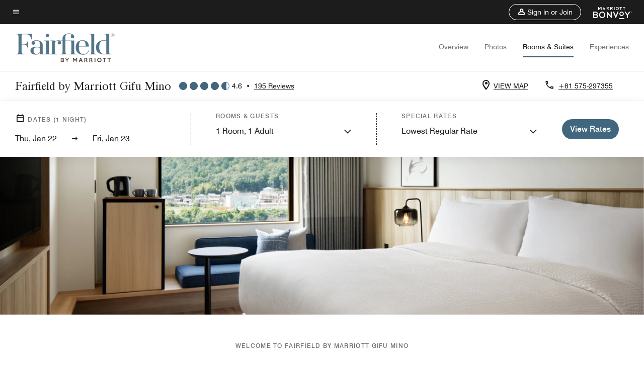

--- FILE ---
content_type: application/javascript;charset=utf-8
request_url: https://api.bazaarvoice.com/data/batch.json?passkey=canCX9lvC812oa4Y6HYf4gmWK5uszkZCKThrdtYkZqcYE&apiversion=5.5&displaycode=14883-en_us&resource.q0=products&filter.q0=id%3Aeq%3Angofn&stats.q0=reviews&filteredstats.q0=reviews&filter_reviews.q0=contentlocale%3Aeq%3Azh*%2Cen*%2Cfr*%2Cde*%2Cja*%2Cpt*%2Cru*%2Ces*%2Cen_US&filter_reviewcomments.q0=contentlocale%3Aeq%3Azh*%2Cen*%2Cfr*%2Cde*%2Cja*%2Cpt*%2Cru*%2Ces*%2Cen_US&resource.q1=reviews&filter.q1=isratingsonly%3Aeq%3Afalse&filter.q1=productid%3Aeq%3Angofn&filter.q1=contentlocale%3Aeq%3Azh*%2Cen*%2Cfr*%2Cde*%2Cja*%2Cpt*%2Cru*%2Ces*%2Cen_US&sort.q1=submissiontime%3Adesc&stats.q1=reviews&filteredstats.q1=reviews&include.q1=authors%2Cproducts%2Ccomments&filter_reviews.q1=contentlocale%3Aeq%3Azh*%2Cen*%2Cfr*%2Cde*%2Cja*%2Cpt*%2Cru*%2Ces*%2Cen_US&filter_reviewcomments.q1=contentlocale%3Aeq%3Azh*%2Cen*%2Cfr*%2Cde*%2Cja*%2Cpt*%2Cru*%2Ces*%2Cen_US&filter_comments.q1=contentlocale%3Aeq%3Azh*%2Cen*%2Cfr*%2Cde*%2Cja*%2Cpt*%2Cru*%2Ces*%2Cen_US&limit.q1=10&offset.q1=0&limit_comments.q1=3&callback=BV._internal.dataHandler0
body_size: 6646
content:
BV._internal.dataHandler0({"Errors":[],"BatchedResultsOrder":["q1","q0"],"HasErrors":false,"TotalRequests":2,"BatchedResults":{"q1":{"Id":"q1","Limit":10,"Offset":0,"TotalResults":195,"Locale":"en_US","Results":[{"Id":"376694142","CID":"d7ea5e28-2fe5-5e08-be35-7b9071954087","SourceClient":"marriott-2","LastModeratedTime":"2026-01-19T11:45:36.000+00:00","LastModificationTime":"2026-01-19T11:45:36.000+00:00","ProductId":"NGOFN","OriginalProductName":"Fairfield by Marriott Gifu Mino","AuthorId":"f3a773pzatayhyx7r488l8g6s","ContentLocale":"ja_JP","IsFeatured":false,"TotalInappropriateFeedbackCount":0,"TotalClientResponseCount":0,"TotalCommentCount":0,"Rating":5,"SecondaryRatingsOrder":["Cleanliness","Dining","Location","Service","Amenities","Value"],"IsRatingsOnly":false,"TotalFeedbackCount":0,"TotalNegativeFeedbackCount":0,"TotalPositiveFeedbackCount":0,"ModerationStatus":"APPROVED","SubmissionId":"r114883-ja_17687940l821YcNsnG","SubmissionTime":"2026-01-19T03:40:01.000+00:00","ReviewText":"\u8FD1\u304F\u306E\u9AD8\u9DF2\u30B9\u30CE\u30FC\u30D1\u30FC\u30AF\u7528\u306B\u4E8C\u6CCA\u4E09\u65E5\u3067\u30B9\u30C6\u30A4\u3055\u305B\u3066\u3082\u3089\u3044\u307E\u3057\u305F\u3002\n\u5165\u3063\u305F\u77AC\u9593\u304B\u3089\u30B7\u30F3\u30D7\u30EB\u304B\u3064\u6D17\u7DF4\u3055\u308C\u3066\u304A\u308A\u3001\u3053\u306E\u30B3\u30B9\u30C8\u3067\u5F97\u3089\u308C\u308B\u6E80\u8DB3\u611F\u4EE5\u4E0A\u306E\u7269\u3060\u3068\u611F\u3058\u307E\u3057\u305F\u3002\n3000\u5186\u306E\u30EF\u30A4\u30F3\u30921\u968E\u3067\u8CFC\u5165\u3057\u305F\u969B\u3082\u3001\u30DC\u30C8\u30EB\u3092\u30D5\u30ED\u30F3\u30C8\u3067\u958B\u3051\u3066\u3001\u30B0\u30E9\u30B9\u3082\u63D0\u4F9B\u3044\u305F\u3060\u304D\u5927\u5909\u304A\u3044\u3057\u304F\u3044\u305F\u3060\u304D\u307E\u3057\u305F\u3002","Title":"\u30B7\u30F3\u30D7\u30EB\u3067\u6D17\u7DF4\u3055\u308C\u3066\u304A\u308A\u5FC5\u8981\u306A\u30B5\u30FC\u30D3\u30B9\u306F\u5168\u3066\u63D0\u4F9B\u3055\u308C\u3066\u3044\u308B","UserNickname":"silba","SecondaryRatings":{"Cleanliness":{"Value":5,"Id":"Cleanliness","MinLabel":null,"Label":null,"ValueLabel":null,"DisplayType":"NORMAL","ValueRange":5,"MaxLabel":null},"Value":{"Value":5,"Id":"Value","MinLabel":null,"Label":null,"ValueLabel":null,"DisplayType":"NORMAL","ValueRange":5,"MaxLabel":null},"Amenities":{"Value":4,"Id":"Amenities","MinLabel":null,"Label":null,"ValueLabel":null,"DisplayType":"NORMAL","ValueRange":5,"MaxLabel":null},"Service":{"Value":5,"Id":"Service","MinLabel":null,"Label":null,"ValueLabel":null,"DisplayType":"NORMAL","ValueRange":5,"MaxLabel":null},"Dining":{"Value":5,"Id":"Dining","MinLabel":null,"Label":null,"ValueLabel":null,"DisplayType":"NORMAL","ValueRange":5,"MaxLabel":null},"Location":{"Value":3,"Id":"Location","MinLabel":null,"Label":null,"ValueLabel":null,"DisplayType":"NORMAL","ValueRange":5,"MaxLabel":null}},"AdditionalFields":{},"CampaignId":null,"Cons":null,"TagDimensions":{},"Helpfulness":null,"IsSyndicated":false,"RatingRange":5,"BadgesOrder":[],"ContextDataValuesOrder":[],"AdditionalFieldsOrder":[],"IsRecommended":null,"TagDimensionsOrder":[],"Videos":[],"Pros":null,"CommentIds":[],"Photos":[],"Badges":{},"ProductRecommendationIds":[],"ContextDataValues":{},"UserLocation":null,"InappropriateFeedbackList":[],"ClientResponses":[]},{"Id":"375233220","CID":"2affb542-f75b-5bd8-85cf-edbeb697087f","SourceClient":"marriott-2","LastModeratedTime":"2026-01-05T16:31:07.000+00:00","LastModificationTime":"2026-01-05T16:31:07.000+00:00","ProductId":"NGOFN","OriginalProductName":"Fairfield by Marriott Gifu Mino","ContextDataValuesOrder":["RewardsLevel","TravelerType"],"AuthorId":"5a1251a2e729f2641bf82b23ba29c099a20fd2fee071ae5263c92a3132ba4553","ContentLocale":"ja_JP","IsFeatured":false,"TotalInappropriateFeedbackCount":0,"TotalClientResponseCount":0,"TotalCommentCount":0,"Rating":5,"SecondaryRatingsOrder":["Cleanliness","Dining","Location","Service","Amenities","Value"],"IsRatingsOnly":false,"TotalFeedbackCount":0,"TotalNegativeFeedbackCount":0,"TotalPositiveFeedbackCount":0,"ModerationStatus":"APPROVED","SubmissionId":"r114883-ja_17675936ZUzPl29Imw","SubmissionTime":"2026-01-05T06:14:06.000+00:00","ReviewText":"\u7F8E\u6FC3\u52A0\u8302\u3068\u5C90\u961C\u7F8E\u6FC3\u304C\u5168\u304F\u9055\u3046\u3068\u3053\u308D\u3068\u306F\u540D\u524D\u3060\u3051\u3067\u306F\u308F\u304B\u308A\u307E\u305B\u3093\u3067\u3057\u305F\u304C\u3001\u5C90\u961C\u7F8E\u6FC3\u306F\u7F8E\u6FC3\u548C\u7D19\u306E\u8857\u3089\u3057\u304F\u3001\u5468\u8FBA\u306B\u3082\u6B69\u3044\u3066\u3044\u3051\u308B\u548C\u7D19\u5C4B\u3055\u3093\u306A\u3069\u591A\u304F\u3042\u308A\u6DF7\u3093\u3067\u3044\u306A\u3044\u3068\u3053\u308D\u306B\u65C5\u884C\u3059\u308B\u306E\u304C\u597D\u304D\u306A\u4EBA\u306F\u826F\u3044\u7ACB\u5730\u6761\u4EF6\u3067\u3057\u305F\u3002\n\u30B9\u30BF\u30F3\u30D7\u30AB\u30FC\u30C9\u3082\u6D3B\u7528\u3059\u308B\u3068\u3088\u308A\u697D\u3057\u304F\u65C5\u884C\u3067\u304D\u307E\u3057\u305F\uFF01","Title":"\u548C\u7D19\u306E\u8857","UserNickname":"Menma","SecondaryRatings":{"Cleanliness":{"Value":5,"Id":"Cleanliness","MinLabel":null,"Label":null,"ValueLabel":null,"DisplayType":"NORMAL","ValueRange":5,"MaxLabel":null},"Value":{"Value":5,"Id":"Value","MinLabel":null,"Label":null,"ValueLabel":null,"DisplayType":"NORMAL","ValueRange":5,"MaxLabel":null},"Amenities":{"Value":4,"Id":"Amenities","MinLabel":null,"Label":null,"ValueLabel":null,"DisplayType":"NORMAL","ValueRange":5,"MaxLabel":null},"Service":{"Value":5,"Id":"Service","MinLabel":null,"Label":null,"ValueLabel":null,"DisplayType":"NORMAL","ValueRange":5,"MaxLabel":null},"Dining":{"Value":3,"Id":"Dining","MinLabel":null,"Label":null,"ValueLabel":null,"DisplayType":"NORMAL","ValueRange":5,"MaxLabel":null},"Location":{"Value":4,"Id":"Location","MinLabel":null,"Label":null,"ValueLabel":null,"DisplayType":"NORMAL","ValueRange":5,"MaxLabel":null}},"ContextDataValues":{"RewardsLevel":{"Value":"Member","Id":"RewardsLevel"},"TravelerType":{"Value":"Couple","Id":"TravelerType"}},"AdditionalFields":{},"CampaignId":null,"Cons":null,"TagDimensions":{},"Helpfulness":null,"IsSyndicated":false,"RatingRange":5,"BadgesOrder":[],"AdditionalFieldsOrder":[],"IsRecommended":null,"TagDimensionsOrder":[],"Videos":[],"Pros":null,"CommentIds":[],"Photos":[],"Badges":{},"ProductRecommendationIds":[],"UserLocation":null,"InappropriateFeedbackList":[],"ClientResponses":[]},{"Id":"375231340","CID":"fd6533c1-caae-5358-864c-f97d4cb6300b","SourceClient":"marriott-2","LastModeratedTime":"2026-01-05T16:31:07.000+00:00","LastModificationTime":"2026-01-05T16:31:07.000+00:00","ProductId":"NGOFN","OriginalProductName":"Fairfield by Marriott Gifu Mino","ContextDataValuesOrder":["RewardsLevel","TravelerType"],"AuthorId":"ce0bee9a5281ff44ee9596379a20320ae04c6076f41b554ae3636460b5fac828","ContentLocale":"ja_JP","IsFeatured":false,"TotalInappropriateFeedbackCount":0,"TotalClientResponseCount":0,"TotalCommentCount":0,"Rating":5,"SecondaryRatingsOrder":["Cleanliness","Location","Service","Amenities","Value"],"IsRatingsOnly":false,"TotalFeedbackCount":0,"TotalNegativeFeedbackCount":0,"TotalPositiveFeedbackCount":0,"ModerationStatus":"APPROVED","SubmissionId":"r114883-ja_17675903CoiFwSf6uc","SubmissionTime":"2026-01-05T05:18:42.000+00:00","ReviewText":"12\uFF0F31\u30FC1\uFF0F1\u3067\u884C\u304D\u307E\u3057\u305F\u304C\n12\uFF0F31\u306F\u9053\u306E\u99C5\u3082\u3084\u3063\u3066\u3044\u307E\u3057\u305F\u3002\u30ED\u30D3\u30FC\u306E\u30B3\u30FC\u30D2\u30FC\u3084\u30AB\u30D5\u30A7\u30E9\u30C6\u7121\u6599\u306E\u30B5\u30FC\u30D3\u30B9\u3082\u826F\u304B\u3063\u305F\u3067\u3059\u3002\u8FD1\u304F\u306E\u6B66\u82B8\u5DDD\u6E29\u6CC9\u306F\u5143\u65E6\u304B\u3089\u3084\u3063\u3066\u3044\u307E\u3057\u305F\u3002","Title":"\u5E74\u672B\u5E74\u59CB\u5FEB\u9069\u306B\u904E\u3054\u305B\u307E\u3057\u305F","UserNickname":"NGYS","SecondaryRatings":{"Cleanliness":{"Value":5,"Id":"Cleanliness","MinLabel":null,"Label":null,"ValueLabel":null,"DisplayType":"NORMAL","ValueRange":5,"MaxLabel":null},"Value":{"Value":5,"Id":"Value","MinLabel":null,"Label":null,"ValueLabel":null,"DisplayType":"NORMAL","ValueRange":5,"MaxLabel":null},"Amenities":{"Value":4,"Id":"Amenities","MinLabel":null,"Label":null,"ValueLabel":null,"DisplayType":"NORMAL","ValueRange":5,"MaxLabel":null},"Service":{"Value":5,"Id":"Service","MinLabel":null,"Label":null,"ValueLabel":null,"DisplayType":"NORMAL","ValueRange":5,"MaxLabel":null},"Location":{"Value":5,"Id":"Location","MinLabel":null,"Label":null,"ValueLabel":null,"DisplayType":"NORMAL","ValueRange":5,"MaxLabel":null}},"ContextDataValues":{"RewardsLevel":{"Value":"Member","Id":"RewardsLevel"},"TravelerType":{"Value":"Family","Id":"TravelerType"}},"AdditionalFields":{},"CampaignId":null,"Cons":null,"TagDimensions":{},"Helpfulness":null,"IsSyndicated":false,"RatingRange":5,"BadgesOrder":[],"AdditionalFieldsOrder":[],"IsRecommended":null,"TagDimensionsOrder":[],"Videos":[],"Pros":null,"CommentIds":[],"Photos":[],"Badges":{},"ProductRecommendationIds":[],"UserLocation":null,"InappropriateFeedbackList":[],"ClientResponses":[]},{"Id":"374453666","CID":"6b6fc205-097b-53eb-b624-134b89b59b52","SourceClient":"marriott-2","LastModeratedTime":"2025-12-28T03:01:23.000+00:00","LastModificationTime":"2025-12-28T03:01:23.000+00:00","ProductId":"NGOFN","OriginalProductName":"Fairfield by Marriott Gifu Mino","ContextDataValuesOrder":["RewardsLevel","TravelerType"],"AuthorId":"eb43e0d15a49d213ef3e6012c7d1e4fe58277f89887b49c63c0ab1186016f1cb","ContentLocale":"ja_JP","IsFeatured":false,"TotalInappropriateFeedbackCount":0,"TotalClientResponseCount":0,"TotalCommentCount":0,"Rating":3,"SecondaryRatingsOrder":["Cleanliness","Dining","Location","Service","Amenities","Value"],"IsRatingsOnly":false,"TotalFeedbackCount":0,"TotalNegativeFeedbackCount":0,"TotalPositiveFeedbackCount":0,"ModerationStatus":"APPROVED","SubmissionId":"r114883-ja_17668890SGufaFMxoI","SubmissionTime":"2025-12-28T02:30:34.000+00:00","ReviewText":"\u671D\u306E\u98DF\u4E8B\u306F\u5730\u57DF\u306E\u5E97\u304B\u3089\u5730\u5143\u98DF\u6750\u3067\u4F5C\u3063\u3066\u3082\u3089\u3063\u305F\u7279\u88FD\u5F01\u5F53\u3002\u5DDD\u306E\u666F\u8272\u3092\u773A\u3081\u306A\u304C\u3089\u843D\u3061\u7740\u3044\u305F\u6642\u9593\u3092\u5473\u308F\u3048\u308B\u3002\n\uFF12\uFF14H\u5229\u7528\u306E\u98F2\u98DF\u30B9\u30DA\u30FC\u30B9\u306B\u306F\u30B3\u30FC\u30D2\u30FC\u30DE\u30B7\u30F3\u3084\u7121\u6599\u306E\u30A4\u30F3\u30B9\u30BF\u30F3\u30C8\u5473\u564C\u6C41\u306A\u3069\u3082\u3002\n\u30D0\u30B9\u30EB\u30FC\u30E0\u306E\u86C7\u53E3\u306E\u6813\uFF08\u53D6\u3063\u624B\uFF09\u304C\u5186\u5F62\u3067\u56DE\u3057\u306B\u304F\u304F\u3001\u6D17\u5264\u304C\u3064\u3044\u305F\u624B\u3067\u306F\u56DE\u305B\u306A\u3044\u306E\u3067\u8981\u6CE8\u610F\u3002","Title":"\u30B7\u30F3\u30D7\u30EB\u306A\u6EDE\u5728\u3067\u5B89\u3089\u3052\u308B\u3000\u30D0\u30B9\u306E\u86C7\u53E3\u6813\u306B\u306F\u6CE8\u610F","UserNickname":"nickoro","SecondaryRatings":{"Cleanliness":{"Value":4,"Id":"Cleanliness","MinLabel":null,"Label":null,"ValueLabel":null,"DisplayType":"NORMAL","ValueRange":5,"MaxLabel":null},"Value":{"Value":2,"Id":"Value","MinLabel":null,"Label":null,"ValueLabel":null,"DisplayType":"NORMAL","ValueRange":5,"MaxLabel":null},"Amenities":{"Value":4,"Id":"Amenities","MinLabel":null,"Label":null,"ValueLabel":null,"DisplayType":"NORMAL","ValueRange":5,"MaxLabel":null},"Service":{"Value":4,"Id":"Service","MinLabel":null,"Label":null,"ValueLabel":null,"DisplayType":"NORMAL","ValueRange":5,"MaxLabel":null},"Dining":{"Value":4,"Id":"Dining","MinLabel":null,"Label":null,"ValueLabel":null,"DisplayType":"NORMAL","ValueRange":5,"MaxLabel":null},"Location":{"Value":3,"Id":"Location","MinLabel":null,"Label":null,"ValueLabel":null,"DisplayType":"NORMAL","ValueRange":5,"MaxLabel":null}},"ContextDataValues":{"RewardsLevel":{"Value":"Member","Id":"RewardsLevel"},"TravelerType":{"Value":"Solo","Id":"TravelerType"}},"AdditionalFields":{},"CampaignId":null,"Cons":null,"TagDimensions":{},"Helpfulness":null,"IsSyndicated":false,"RatingRange":5,"BadgesOrder":[],"AdditionalFieldsOrder":[],"IsRecommended":null,"TagDimensionsOrder":[],"Videos":[],"Pros":null,"CommentIds":[],"Photos":[],"Badges":{},"ProductRecommendationIds":[],"UserLocation":null,"InappropriateFeedbackList":[],"ClientResponses":[]},{"Id":"371484717","CID":"2d1e43f8-6bb1-5380-91df-4121011c0000","SourceClient":"marriott-2","LastModeratedTime":"2025-12-02T14:01:27.000+00:00","LastModificationTime":"2025-12-02T14:01:27.000+00:00","ProductId":"NGOFN","OriginalProductName":"Fairfield by Marriott Gifu Mino","ContextDataValuesOrder":["RewardsLevel","TravelerType"],"AuthorId":"81294bbb9c9d344d34ef96b96b2d4925a2608863f7f235f6a40e21a2071b38d1","ContentLocale":"en_US","IsFeatured":false,"TotalInappropriateFeedbackCount":0,"TotalClientResponseCount":0,"TotalCommentCount":0,"Rating":5,"SecondaryRatingsOrder":["Cleanliness","Dining","Location","Service","Amenities","Value"],"IsRatingsOnly":false,"TotalFeedbackCount":0,"TotalNegativeFeedbackCount":0,"TotalPositiveFeedbackCount":0,"ModerationStatus":"APPROVED","SubmissionId":"r114883-en_17646826J9HlXt5IQo","SubmissionTime":"2025-12-02T13:38:15.000+00:00","ReviewText":"Undoubtedly a great modern hotel that exudes the Marriott standard. I had stayed at Fairfield Tochigu prior to this and really looked forward to the same standards. Clean. Modern, and just the right tough for a good night sleep","Title":"Wonderful family stay at Fairfield Gifu","UserNickname":"Jeremy Loh","SecondaryRatings":{"Cleanliness":{"Value":5,"Id":"Cleanliness","MinLabel":null,"Label":null,"ValueLabel":null,"DisplayType":"NORMAL","ValueRange":5,"MaxLabel":null},"Value":{"Value":4,"Id":"Value","MinLabel":null,"Label":null,"ValueLabel":null,"DisplayType":"NORMAL","ValueRange":5,"MaxLabel":null},"Amenities":{"Value":5,"Id":"Amenities","MinLabel":null,"Label":null,"ValueLabel":null,"DisplayType":"NORMAL","ValueRange":5,"MaxLabel":null},"Service":{"Value":5,"Id":"Service","MinLabel":null,"Label":null,"ValueLabel":null,"DisplayType":"NORMAL","ValueRange":5,"MaxLabel":null},"Dining":{"Value":4,"Id":"Dining","MinLabel":null,"Label":null,"ValueLabel":null,"DisplayType":"NORMAL","ValueRange":5,"MaxLabel":null},"Location":{"Value":4,"Id":"Location","MinLabel":null,"Label":null,"ValueLabel":null,"DisplayType":"NORMAL","ValueRange":5,"MaxLabel":null}},"ContextDataValues":{"RewardsLevel":{"Value":"Silver","Id":"RewardsLevel"},"TravelerType":{"Value":"Family","Id":"TravelerType"}},"AdditionalFields":{},"CampaignId":null,"Cons":null,"TagDimensions":{},"Helpfulness":null,"IsSyndicated":false,"RatingRange":5,"BadgesOrder":[],"AdditionalFieldsOrder":[],"IsRecommended":null,"TagDimensionsOrder":[],"Videos":[],"Pros":null,"CommentIds":[],"Photos":[],"Badges":{},"ProductRecommendationIds":[],"UserLocation":null,"InappropriateFeedbackList":[],"ClientResponses":[]},{"Id":"369856942","CID":"376b2852-605f-5de2-81cb-327b0a74d979","SourceClient":"marriott-2","LastModeratedTime":"2025-11-19T16:31:35.000+00:00","LastModificationTime":"2025-11-19T16:31:35.000+00:00","ProductId":"NGOFN","OriginalProductName":"Fairfield by Marriott Gifu Mino","ContextDataValuesOrder":["RewardsLevel","TravelerType"],"AuthorId":"52410fcfe04e256318471e63ad3975d2555afcc0fe92f33fe86e2298860f36c8","ContentLocale":"ja_JP","IsFeatured":false,"TotalInappropriateFeedbackCount":0,"TotalClientResponseCount":0,"TotalCommentCount":0,"Rating":5,"SecondaryRatingsOrder":["Cleanliness","Dining","Location","Service","Amenities","Value"],"IsRatingsOnly":false,"TotalFeedbackCount":0,"TotalNegativeFeedbackCount":0,"TotalPositiveFeedbackCount":0,"ModerationStatus":"APPROVED","SubmissionId":"r114883-ja_176351695V8lZaSP7G","SubmissionTime":"2025-11-19T01:49:57.000+00:00","ReviewText":"\u89B3\u5149\u5730\u306A\u306E\u3067\u30A4\u30F3\u30D0\u30A6\u30F3\u30C9\u306E\u304A\u5BA2\u69D8\u304C\u591A\u3044\u306E\u304B\u306A\u3068\u601D\u3063\u3066\u3044\u307E\u3057\u305F\u304C\u3001\u30DB\u30C6\u30EB\u3082\u9053\u306E\u99C5\u3082\u65E5\u672C\u4EBA\u304C\u591A\u304F\u3066\u5C11\u3057\u5B89\u5FC3\u3057\u307E\u3057\u305F\u3002\u30B9\u30BF\u30C3\u30D5\u3082\u7686\u69D8\u89AA\u5207\u3067\u304A\u90E8\u5C4B\u3082\u30AA\u30B7\u30E3\u30EC\u3067\u6E05\u6F54\u611F\u304C\u3042\u3063\u3066\u3068\u3066\u3082\u5FEB\u9069\u306B\u904E\u3054\u305B\u307E\u3057\u305F\u3002\u4ECA\u56DE\u306F\u90E1\u4E0A\u516B\u5E61\u57CE\u3084\u3046\u3060\u3064\u306E\u4E0A\u304C\u308B\u753A\u4E26\u307F\u306A\u3069\u884C\u304D\u307E\u3057\u305F\u3002\u4ED6\u306B\u3082\u9B45\u529B\u7684\u306A\u89B3\u5149\u30B9\u30DD\u30C3\u30C8\u304C\u3044\u304F\u3064\u304B\u3042\u308B\u306E\u3067\u307E\u305F\u8A2A\u308C\u305F\u3044\u3068\u601D\u3044\u307E\u3057\u305F\u3002","Title":"\u65E5\u672C\u4EBA\u304C\u884C\u304F\u3079\u304D\u30DB\u30C6\u30EB","UserNickname":"karc","SecondaryRatings":{"Cleanliness":{"Value":5,"Id":"Cleanliness","MinLabel":null,"Label":null,"ValueLabel":null,"DisplayType":"NORMAL","ValueRange":5,"MaxLabel":null},"Value":{"Value":5,"Id":"Value","MinLabel":null,"Label":null,"ValueLabel":null,"DisplayType":"NORMAL","ValueRange":5,"MaxLabel":null},"Amenities":{"Value":5,"Id":"Amenities","MinLabel":null,"Label":null,"ValueLabel":null,"DisplayType":"NORMAL","ValueRange":5,"MaxLabel":null},"Service":{"Value":5,"Id":"Service","MinLabel":null,"Label":null,"ValueLabel":null,"DisplayType":"NORMAL","ValueRange":5,"MaxLabel":null},"Dining":{"Value":5,"Id":"Dining","MinLabel":null,"Label":null,"ValueLabel":null,"DisplayType":"NORMAL","ValueRange":5,"MaxLabel":null},"Location":{"Value":5,"Id":"Location","MinLabel":null,"Label":null,"ValueLabel":null,"DisplayType":"NORMAL","ValueRange":5,"MaxLabel":null}},"ContextDataValues":{"RewardsLevel":{"Value":"Member","Id":"RewardsLevel"},"TravelerType":{"Value":"Couple","Id":"TravelerType"}},"AdditionalFields":{},"CampaignId":null,"Cons":null,"TagDimensions":{},"Helpfulness":null,"IsSyndicated":false,"RatingRange":5,"BadgesOrder":[],"AdditionalFieldsOrder":[],"IsRecommended":null,"TagDimensionsOrder":[],"Videos":[],"Pros":null,"CommentIds":[],"Photos":[],"Badges":{},"ProductRecommendationIds":[],"UserLocation":null,"InappropriateFeedbackList":[],"ClientResponses":[]},{"Id":"369232086","CID":"a30ecff2-0d00-5e03-825e-89d542ce713c","SourceClient":"marriott-2","LastModeratedTime":"2025-11-13T13:30:34.000+00:00","LastModificationTime":"2025-11-13T13:30:34.000+00:00","ProductId":"NGOFN","OriginalProductName":"Fairfield by Marriott Gifu Mino","ContextDataValuesOrder":["RewardsLevel","TravelerType"],"AuthorId":"26ec2fb6e88a5e5e45bf2a7d47ae63c2e2de5e16a28752023ea8cbe54184abfc","ContentLocale":"ja_JP","IsFeatured":false,"TotalInappropriateFeedbackCount":0,"TotalClientResponseCount":0,"TotalCommentCount":0,"Rating":5,"SecondaryRatingsOrder":["Cleanliness","Location","Service","Amenities","Value"],"IsRatingsOnly":false,"TotalFeedbackCount":0,"TotalNegativeFeedbackCount":0,"TotalPositiveFeedbackCount":0,"ModerationStatus":"APPROVED","SubmissionId":"r114883-ja_17630309QJDyWh2Ahi","SubmissionTime":"2025-11-13T10:49:03.000+00:00","ReviewText":"\u5E7C\u5150\u540C\u4F34\u3067\u5BBF\u6CCA\u3057\u305F\u306E\u3067\u3059\u304C\u3001\u30D9\u30C3\u30C9\u30AB\u30D0\u30FC\u3092\u7528\u610F\u3057\u3066\u3044\u305F\u3060\u304D\u5B89\u5FC3\u3057\u3066\u904E\u3054\u3059\u3053\u3068\u304C\u3067\u304D\u307E\u3057\u305F\u3002\u30ED\u30D3\u30FC\u304B\u3089\u5BA2\u5BA4\u307E\u3067\u3068\u3066\u3082\u7DBA\u9E97\u3067\u7D42\u59CB\u6C17\u6301\u3061\u3088\u304F\u6EDE\u5728\u3067\u304D\u307E\u3057\u305F\u3002\u89B3\u5149\u6848\u5185\u3082\u89AA\u5207\u306B\u5BFE\u5FDC\u3044\u305F\u3060\u304D\u5927\u5909\u3042\u308A\u304C\u305F\u304F\u601D\u3044\u307E\u3057\u305F\u3002","Title":"\u5BB6\u65CF\u65C5\u884C\u3067\u306E\u5229\u7528","UserNickname":"minomi","SecondaryRatings":{"Cleanliness":{"Value":5,"Id":"Cleanliness","MinLabel":null,"Label":null,"ValueLabel":null,"DisplayType":"NORMAL","ValueRange":5,"MaxLabel":null},"Value":{"Value":4,"Id":"Value","MinLabel":null,"Label":null,"ValueLabel":null,"DisplayType":"NORMAL","ValueRange":5,"MaxLabel":null},"Amenities":{"Value":4,"Id":"Amenities","MinLabel":null,"Label":null,"ValueLabel":null,"DisplayType":"NORMAL","ValueRange":5,"MaxLabel":null},"Service":{"Value":4,"Id":"Service","MinLabel":null,"Label":null,"ValueLabel":null,"DisplayType":"NORMAL","ValueRange":5,"MaxLabel":null},"Location":{"Value":4,"Id":"Location","MinLabel":null,"Label":null,"ValueLabel":null,"DisplayType":"NORMAL","ValueRange":5,"MaxLabel":null}},"ContextDataValues":{"RewardsLevel":{"Value":"Member","Id":"RewardsLevel"},"TravelerType":{"Value":"Family","Id":"TravelerType"}},"AdditionalFields":{},"CampaignId":null,"Cons":null,"TagDimensions":{},"Helpfulness":null,"IsSyndicated":false,"RatingRange":5,"BadgesOrder":[],"AdditionalFieldsOrder":[],"IsRecommended":null,"TagDimensionsOrder":[],"Videos":[],"Pros":null,"CommentIds":[],"Photos":[],"Badges":{},"ProductRecommendationIds":[],"UserLocation":null,"InappropriateFeedbackList":[],"ClientResponses":[]},{"Id":"368187635","CID":"720e1b80-ee87-5da9-afa5-04244033b659","SourceClient":"marriott-2","LastModeratedTime":"2025-11-03T20:49:06.000+00:00","LastModificationTime":"2025-11-03T20:49:06.000+00:00","ProductId":"NGOFN","OriginalProductName":"Fairfield by Marriott Gifu Mino","ContextDataValuesOrder":["RewardsLevel","TravelerType"],"AuthorId":"3deb79c38d99e50c6c01bba53766a4a9709022f5f468593c6140e38f852009a8","ContentLocale":"en_GB","IsFeatured":false,"TotalInappropriateFeedbackCount":0,"TotalClientResponseCount":0,"TotalCommentCount":0,"Rating":4,"SecondaryRatingsOrder":["Cleanliness","Dining","Location","Service","Amenities","Value"],"IsRatingsOnly":false,"TotalFeedbackCount":0,"TotalNegativeFeedbackCount":0,"TotalPositiveFeedbackCount":0,"ModerationStatus":"APPROVED","SubmissionId":"r114883-en_17622012vzQkla8N8J","SubmissionTime":"2025-11-03T20:21:12.000+00:00","ReviewText":"Good location with farmers market n rest area just beside.","Title":"Gifu takayama trip","UserNickname":"Cs","SecondaryRatings":{"Cleanliness":{"Value":4,"Id":"Cleanliness","MinLabel":null,"Label":null,"ValueLabel":null,"DisplayType":"NORMAL","ValueRange":5,"MaxLabel":null},"Value":{"Value":4,"Id":"Value","MinLabel":null,"Label":null,"ValueLabel":null,"DisplayType":"NORMAL","ValueRange":5,"MaxLabel":null},"Amenities":{"Value":3,"Id":"Amenities","MinLabel":null,"Label":null,"ValueLabel":null,"DisplayType":"NORMAL","ValueRange":5,"MaxLabel":null},"Service":{"Value":4,"Id":"Service","MinLabel":null,"Label":null,"ValueLabel":null,"DisplayType":"NORMAL","ValueRange":5,"MaxLabel":null},"Dining":{"Value":2,"Id":"Dining","MinLabel":null,"Label":null,"ValueLabel":null,"DisplayType":"NORMAL","ValueRange":5,"MaxLabel":null},"Location":{"Value":4,"Id":"Location","MinLabel":null,"Label":null,"ValueLabel":null,"DisplayType":"NORMAL","ValueRange":5,"MaxLabel":null}},"ContextDataValues":{"RewardsLevel":{"Value":"Member","Id":"RewardsLevel"},"TravelerType":{"Value":"Couple","Id":"TravelerType"}},"AdditionalFields":{},"CampaignId":null,"Cons":null,"TagDimensions":{},"Helpfulness":null,"IsSyndicated":false,"RatingRange":5,"BadgesOrder":[],"AdditionalFieldsOrder":[],"IsRecommended":null,"TagDimensionsOrder":[],"Videos":[],"Pros":null,"CommentIds":[],"Photos":[],"Badges":{},"ProductRecommendationIds":[],"UserLocation":null,"InappropriateFeedbackList":[],"ClientResponses":[]},{"Id":"367576869","CID":"a50dc6bf-c6c1-5841-b7d9-d4dd46515b7b","SourceClient":"marriott-2","LastModeratedTime":"2025-10-30T23:00:35.000+00:00","LastModificationTime":"2025-10-30T23:00:35.000+00:00","ProductId":"NGOFN","OriginalProductName":"Fairfield by Marriott Gifu Mino","ContextDataValuesOrder":["RewardsLevel","TravelerType"],"AuthorId":"c3c4d3e4ac04d5b2dc8746a220d62fdc07b5006b16517211ba707e0d39b78130","ContentLocale":"ja_JP","IsFeatured":false,"TotalInappropriateFeedbackCount":0,"TotalClientResponseCount":0,"TotalCommentCount":0,"Rating":4,"SecondaryRatingsOrder":["Cleanliness","Location","Service","Amenities","Value"],"IsRatingsOnly":false,"TotalFeedbackCount":0,"TotalNegativeFeedbackCount":0,"TotalPositiveFeedbackCount":0,"ModerationStatus":"APPROVED","SubmissionId":"r114883-ja_17618616PcppgA85dH","SubmissionTime":"2025-10-30T22:00:35.000+00:00","ReviewText":"\u9577\u826F\u5DDD\u3092\u773A\u3081\u306A\u304C\u3089\u306E\u3093\u3073\u308A\u904E\u3054\u3057\u3066\u30EA\u30D5\u30EC\u30C3\u30B7\u30E5\u3057\u305F","Title":"\u304F\u3064\u308D\u3052\u305F","UserNickname":"iwanaman","SecondaryRatings":{"Cleanliness":{"Value":5,"Id":"Cleanliness","MinLabel":null,"Label":null,"ValueLabel":null,"DisplayType":"NORMAL","ValueRange":5,"MaxLabel":null},"Value":{"Value":4,"Id":"Value","MinLabel":null,"Label":null,"ValueLabel":null,"DisplayType":"NORMAL","ValueRange":5,"MaxLabel":null},"Amenities":{"Value":3,"Id":"Amenities","MinLabel":null,"Label":null,"ValueLabel":null,"DisplayType":"NORMAL","ValueRange":5,"MaxLabel":null},"Service":{"Value":4,"Id":"Service","MinLabel":null,"Label":null,"ValueLabel":null,"DisplayType":"NORMAL","ValueRange":5,"MaxLabel":null},"Location":{"Value":4,"Id":"Location","MinLabel":null,"Label":null,"ValueLabel":null,"DisplayType":"NORMAL","ValueRange":5,"MaxLabel":null}},"ContextDataValues":{"RewardsLevel":{"Value":"Member","Id":"RewardsLevel"},"TravelerType":{"Value":"Couple","Id":"TravelerType"}},"AdditionalFields":{},"CampaignId":null,"Cons":null,"TagDimensions":{},"Helpfulness":null,"IsSyndicated":false,"RatingRange":5,"BadgesOrder":[],"AdditionalFieldsOrder":[],"IsRecommended":null,"TagDimensionsOrder":[],"Videos":[],"Pros":null,"CommentIds":[],"Photos":[],"Badges":{},"ProductRecommendationIds":[],"UserLocation":null,"InappropriateFeedbackList":[],"ClientResponses":[]},{"Id":"367393465","CID":"62de7d2c-a37b-541f-b134-75d1ee586913","SourceClient":"marriott-2","LastModeratedTime":"2025-10-30T21:00:43.000+00:00","LastModificationTime":"2025-10-30T21:00:43.000+00:00","ProductId":"NGOFN","OriginalProductName":"Fairfield by Marriott Gifu Mino","ContextDataValuesOrder":["RewardsLevel","TravelerType"],"AuthorId":"f44aa1bb498cd274b4f6de5e9715dab10e8c48237093da6d97e0156293204162","ContentLocale":"zh_CN","IsFeatured":false,"TotalInappropriateFeedbackCount":0,"TotalClientResponseCount":0,"TotalCommentCount":0,"Rating":5,"SecondaryRatingsOrder":["Cleanliness","Dining","Location","Service","Amenities","Value"],"IsRatingsOnly":false,"TotalFeedbackCount":0,"TotalNegativeFeedbackCount":0,"TotalPositiveFeedbackCount":0,"ModerationStatus":"APPROVED","SubmissionId":"r114883-zh_17618369gQ9H8w3JGT","SubmissionTime":"2025-10-30T15:09:11.000+00:00","ReviewText":"\u7F8E\u6D53\u4E07\u67AB\u5750\u843D\u4E8E\u957F\u826F\u5DDD\u6CB3\u7554\uFF0C\u4E0E\u7FA4\u5C71\u9694\u5CB8\u76F8\u671B\u3002\u6211\u5165\u4F4F\u4E8E\u6700\u9AD8\u5C424\u5C42\u7684\u623F\u95F4\uFF0C\u89C6\u91CE\u826F\u597D\uFF0C\u76EE\u529B\u4E4B\u6240\u53CA\u90FD\u662F\u9752\u5C71\u79C0\u6C34\uFF0C\u4F4F\u5728\u5C71\u91CC\u771F\u4E0D\u9519\u3002\n\u9152\u5E97\u7684\u5404\u9879\u8BBE\u65BD\u9F50\u5168\uFF0C\u6D17\u6F31\u7A7A\u95F4\u53EF\u4EE5\u7528\u6ED1\u52A8\u9694\u677F\u4E0E\u623F\u95F4\u9694\u5F00\uFF0C\u4F7F\u7528\u5B8C\u6BD5\u540E\u53EF\u4EE5\u5C06\u9694\u65AD\u6536\u8D77\uFF0C\u8BA9\u7A7A\u95F4\u66F4\u52A0\u5BBD\u9614\u3002\n\u5DE5\u4F5C\u4EBA\u5458\u90FD\u5F88\u70ED\u60C5\uFF0C\u53EF\u4EE5\u63D0\u4F9B\u82F1\u8BED\u670D\u52A1\uFF0C\u70ED\u60C5\u4ECB\u7ECD\u4E86\u5468\u8FB9\u7684\u6D3B\u52A8\u3002\n\u4E0D\u8FC7\u4EA4\u901A\u4E0D\u592A\u65B9\u4FBF\uFF0C\u66F4\u9002\u5408\u9A71\u8F66\u524D\u5F80\u3002\n\u5468\u516D\u4F1A\u6DA8\u4EF7\u52301200\u591A\uFF0C\u611F\u89C9\u5C31\u4E0D\u592A\u5212\u7B97\u4E86\uFF0C\u5E73\u65E5\u516B\u4E5D\u767E\u7684\u4EF7\u683C\u8FD8\u53EF\u4EE5\u3002","Title":"\u7F8E\u6D53Fairfield\uFF1A\u5728\u9152\u5E97\u4EAB\u53D7\u7F8E\u4E3D\u7684\u5C71\u666F","UserNickname":"JoansAf","SecondaryRatings":{"Cleanliness":{"Value":5,"Id":"Cleanliness","MinLabel":null,"Label":null,"ValueLabel":null,"DisplayType":"NORMAL","ValueRange":5,"MaxLabel":null},"Value":{"Value":3,"Id":"Value","MinLabel":null,"Label":null,"ValueLabel":null,"DisplayType":"NORMAL","ValueRange":5,"MaxLabel":null},"Amenities":{"Value":4,"Id":"Amenities","MinLabel":null,"Label":null,"ValueLabel":null,"DisplayType":"NORMAL","ValueRange":5,"MaxLabel":null},"Service":{"Value":5,"Id":"Service","MinLabel":null,"Label":null,"ValueLabel":null,"DisplayType":"NORMAL","ValueRange":5,"MaxLabel":null},"Dining":{"Value":3,"Id":"Dining","MinLabel":null,"Label":null,"ValueLabel":null,"DisplayType":"NORMAL","ValueRange":5,"MaxLabel":null},"Location":{"Value":4,"Id":"Location","MinLabel":null,"Label":null,"ValueLabel":null,"DisplayType":"NORMAL","ValueRange":5,"MaxLabel":null}},"ContextDataValues":{"RewardsLevel":{"Value":"Platinum","Id":"RewardsLevel"},"TravelerType":{"Value":"Family","Id":"TravelerType"}},"AdditionalFields":{},"CampaignId":null,"Cons":null,"TagDimensions":{},"Helpfulness":null,"IsSyndicated":false,"RatingRange":5,"BadgesOrder":[],"AdditionalFieldsOrder":[],"IsRecommended":null,"TagDimensionsOrder":[],"Videos":[],"Pros":null,"CommentIds":[],"Photos":[],"Badges":{},"ProductRecommendationIds":[],"UserLocation":null,"InappropriateFeedbackList":[],"ClientResponses":[]}],"Includes":{"Products":{"NGOFN":{"AttributesOrder":["AVAILABILITY"],"Attributes":{"AVAILABILITY":{"Id":"AVAILABILITY","Values":[{"Value":"True","Locale":null}]}},"Description":"Fairfield by Marriott Gifu Mino looks forward to welcoming guests from its location next to Michi-no-Eki Mino Niwaka Chaya, a \u201Croadside station\u201D surrounded by the great Nagara River and deep green mountains.","Name":"Fairfield by Marriott Gifu Mino","Id":"NGOFN","CategoryId":"BV_MISCELLANEOUS_CATEGORY","BrandExternalId":"cpg2xmtx1y0g0mswbmfndpguo","Brand":{"Id":"cpg2xmtx1y0g0mswbmfndpguo","Name":"Fairfield Inn By Marriott"},"Active":true,"ProductPageUrl":"http://www.marriott.com/hotels/travel/NGOFN-fairfield-inn-gifu-mino/","Disabled":false,"FamilyIds":[],"UPCs":[],"ISBNs":[],"QuestionIds":[],"EANs":[],"StoryIds":[],"ModelNumbers":[],"ImageUrl":null,"ReviewIds":[],"ManufacturerPartNumbers":[],"ReviewStatistics":{"RatingsOnlyReviewCount":0,"SecondaryRatingsAveragesOrder":["Cleanliness","Dining","Location","Service","Amenities","Value"],"SecondaryRatingsAverages":{"Amenities":{"Id":"Amenities","AverageRating":4.047058823529412,"MinLabel":null,"ValueRange":5,"DisplayType":"NORMAL","MaxLabel":null},"Dining":{"Id":"Dining","AverageRating":3.371212121212121,"MinLabel":null,"ValueRange":5,"DisplayType":"NORMAL","MaxLabel":null},"Service":{"Id":"Service","AverageRating":4.633136094674557,"MinLabel":null,"ValueRange":5,"DisplayType":"NORMAL","MaxLabel":null},"Value":{"Id":"Value","AverageRating":4.247058823529412,"MinLabel":null,"ValueRange":5,"DisplayType":"NORMAL","MaxLabel":null},"Location":{"Id":"Location","AverageRating":4.158823529411765,"MinLabel":null,"ValueRange":5,"DisplayType":"NORMAL","MaxLabel":null},"Cleanliness":{"Id":"Cleanliness","AverageRating":4.729411764705882,"MinLabel":null,"ValueRange":5,"DisplayType":"NORMAL","MaxLabel":null}},"FirstSubmissionTime":"2021-01-17T16:39:16.000+00:00","LastSubmissionTime":"2026-01-19T03:40:01.000+00:00","TotalReviewCount":195,"NotRecommendedCount":0,"FeaturedReviewCount":0,"NotHelpfulVoteCount":5,"RecommendedCount":0,"HelpfulVoteCount":36,"AverageOverallRating":4.574358974358974,"ContextDataDistributionOrder":["RewardsLevel","TravelerType"],"ContextDataDistribution":{"RewardsLevel":{"Id":"RewardsLevel","Values":[{"Count":103,"Value":"Member"},{"Count":5,"Value":"Silver"},{"Count":38,"Value":"Gold"},{"Count":15,"Value":"Platinum"},{"Count":6,"Value":"Titanium"},{"Count":24,"Value":"Non-Member"}]},"TravelerType":{"Id":"TravelerType","Values":[{"Count":36,"Value":"Solo"},{"Count":57,"Value":"Couple"},{"Count":92,"Value":"Family"},{"Count":6,"Value":"Group"}]}},"RatingDistribution":[{"RatingValue":5,"Count":131},{"RatingValue":4,"Count":54},{"RatingValue":3,"Count":4},{"RatingValue":1,"Count":3},{"RatingValue":2,"Count":3}],"OverallRatingRange":5,"TagDistributionOrder":[],"TagDistribution":{}},"TotalReviewCount":195,"FilteredReviewStatistics":{"RatingsOnlyReviewCount":0,"SecondaryRatingsAveragesOrder":["Cleanliness","Dining","Location","Service","Amenities","Value"],"SecondaryRatingsAverages":{"Amenities":{"Id":"Amenities","AverageRating":4.047058823529412,"MinLabel":null,"ValueRange":5,"DisplayType":"NORMAL","MaxLabel":null},"Dining":{"Id":"Dining","AverageRating":3.371212121212121,"MinLabel":null,"ValueRange":5,"DisplayType":"NORMAL","MaxLabel":null},"Service":{"Id":"Service","AverageRating":4.633136094674557,"MinLabel":null,"ValueRange":5,"DisplayType":"NORMAL","MaxLabel":null},"Value":{"Id":"Value","AverageRating":4.247058823529412,"MinLabel":null,"ValueRange":5,"DisplayType":"NORMAL","MaxLabel":null},"Location":{"Id":"Location","AverageRating":4.158823529411765,"MinLabel":null,"ValueRange":5,"DisplayType":"NORMAL","MaxLabel":null},"Cleanliness":{"Id":"Cleanliness","AverageRating":4.729411764705882,"MinLabel":null,"ValueRange":5,"DisplayType":"NORMAL","MaxLabel":null}},"FirstSubmissionTime":"2021-01-17T16:39:16.000+00:00","LastSubmissionTime":"2026-01-19T03:40:01.000+00:00","TotalReviewCount":195,"NotRecommendedCount":0,"FeaturedReviewCount":0,"NotHelpfulVoteCount":5,"RecommendedCount":0,"HelpfulVoteCount":36,"AverageOverallRating":4.574358974358974,"ContextDataDistributionOrder":["RewardsLevel","TravelerType"],"ContextDataDistribution":{"RewardsLevel":{"Id":"RewardsLevel","Values":[{"Count":103,"Value":"Member"},{"Count":5,"Value":"Silver"},{"Count":38,"Value":"Gold"},{"Count":15,"Value":"Platinum"},{"Count":6,"Value":"Titanium"},{"Count":24,"Value":"Non-Member"}]},"TravelerType":{"Id":"TravelerType","Values":[{"Count":36,"Value":"Solo"},{"Count":57,"Value":"Couple"},{"Count":92,"Value":"Family"},{"Count":6,"Value":"Group"}]}},"RatingDistribution":[{"RatingValue":5,"Count":131},{"RatingValue":4,"Count":54},{"RatingValue":3,"Count":4},{"RatingValue":1,"Count":3},{"RatingValue":2,"Count":3}],"OverallRatingRange":5,"TagDistributionOrder":[],"TagDistribution":{}}}},"ProductsOrder":["NGOFN"],"Authors":{"f3a773pzatayhyx7r488l8g6s":{"Id":"f3a773pzatayhyx7r488l8g6s","ContributorRank":"NONE","UserNickname":"silba","LastModeratedTime":"2026-01-19T04:00:44.000+00:00","ModerationStatus":"APPROVED","SubmissionTime":"2026-01-19T03:40:01.000+00:00","ThirdPartyIds":[],"Avatar":{},"SubmissionId":null,"Videos":[],"BadgesOrder":[],"SecondaryRatings":{},"ContextDataValuesOrder":[],"ProductRecommendationIds":[],"AdditionalFieldsOrder":[],"Location":null,"StoryIds":[],"QuestionIds":[],"CommentIds":[],"SecondaryRatingsOrder":[],"AdditionalFields":{},"Badges":{},"ReviewIds":[],"AnswerIds":[],"ContextDataValues":{},"Photos":[],"ReviewStatistics":{"FirstSubmissionTime":"2026-01-19T03:40:01.000+00:00","LastSubmissionTime":"2026-01-19T03:40:01.000+00:00","RatingsOnlyReviewCount":0,"AverageOverallRating":5.0,"FeaturedReviewCount":0,"HelpfulVoteCount":0,"NotRecommendedCount":0,"RecommendedCount":0,"TotalReviewCount":1,"RatingDistribution":[{"RatingValue":5,"Count":1}],"NotHelpfulVoteCount":0,"ContextDataDistribution":{},"ContextDataDistributionOrder":[],"SecondaryRatingsAverages":{},"SecondaryRatingsAveragesOrder":[],"OverallRatingRange":5,"TagDistributionOrder":[],"TagDistribution":{}},"TotalReviewCount":1,"FilteredReviewStatistics":{"FirstSubmissionTime":"2026-01-19T03:40:01.000+00:00","LastSubmissionTime":"2026-01-19T03:40:01.000+00:00","RatingsOnlyReviewCount":0,"AverageOverallRating":5.0,"FeaturedReviewCount":0,"HelpfulVoteCount":0,"NotRecommendedCount":0,"RecommendedCount":0,"TotalReviewCount":1,"RatingDistribution":[{"RatingValue":5,"Count":1}],"NotHelpfulVoteCount":0,"ContextDataDistribution":{},"ContextDataDistributionOrder":[],"SecondaryRatingsAverages":{},"SecondaryRatingsAveragesOrder":[],"OverallRatingRange":5,"TagDistributionOrder":[],"TagDistribution":{}}},"5a1251a2e729f2641bf82b23ba29c099a20fd2fee071ae5263c92a3132ba4553":{"Id":"5a1251a2e729f2641bf82b23ba29c099a20fd2fee071ae5263c92a3132ba4553","ContextDataValuesOrder":["RewardsLevel","TravelerType"],"ContributorRank":"NONE","UserNickname":"Menma","LastModeratedTime":"2025-07-16T11:45:55.000+00:00","ModerationStatus":"APPROVED","SubmissionTime":"2025-07-16T11:27:44.000+00:00","ThirdPartyIds":[],"ContextDataValues":{"RewardsLevel":{"Value":"Member","Id":"RewardsLevel"},"TravelerType":{"Value":"Couple","Id":"TravelerType"}},"Avatar":{},"SubmissionId":null,"Videos":[],"BadgesOrder":[],"SecondaryRatings":{},"ProductRecommendationIds":[],"AdditionalFieldsOrder":[],"Location":null,"StoryIds":[],"QuestionIds":[],"CommentIds":[],"SecondaryRatingsOrder":[],"AdditionalFields":{},"Badges":{},"ReviewIds":[],"AnswerIds":[],"Photos":[],"ReviewStatistics":{"HelpfulVoteCount":0,"NotRecommendedCount":0,"RecommendedCount":0,"FirstSubmissionTime":"2025-07-16T11:27:44.000+00:00","LastSubmissionTime":"2026-01-05T06:14:06.000+00:00","FeaturedReviewCount":0,"RatingDistribution":[{"RatingValue":5,"Count":2}],"AverageOverallRating":5.0,"RatingsOnlyReviewCount":0,"NotHelpfulVoteCount":0,"TotalReviewCount":2,"ContextDataDistribution":{},"ContextDataDistributionOrder":[],"SecondaryRatingsAverages":{},"SecondaryRatingsAveragesOrder":[],"OverallRatingRange":5,"TagDistributionOrder":[],"TagDistribution":{}},"TotalReviewCount":2,"FilteredReviewStatistics":{"HelpfulVoteCount":0,"NotRecommendedCount":0,"RecommendedCount":0,"FirstSubmissionTime":"2026-01-05T06:14:06.000+00:00","LastSubmissionTime":"2026-01-05T06:14:06.000+00:00","FeaturedReviewCount":0,"RatingDistribution":[{"RatingValue":5,"Count":1}],"AverageOverallRating":5.0,"RatingsOnlyReviewCount":0,"NotHelpfulVoteCount":0,"TotalReviewCount":1,"ContextDataDistribution":{},"ContextDataDistributionOrder":[],"SecondaryRatingsAverages":{},"SecondaryRatingsAveragesOrder":[],"OverallRatingRange":5,"TagDistributionOrder":[],"TagDistribution":{}}},"ce0bee9a5281ff44ee9596379a20320ae04c6076f41b554ae3636460b5fac828":{"Id":"ce0bee9a5281ff44ee9596379a20320ae04c6076f41b554ae3636460b5fac828","ContextDataValuesOrder":["RewardsLevel","TravelerType"],"ContributorRank":"NONE","UserNickname":"NGYS","LastModeratedTime":"2026-01-05T07:00:29.000+00:00","ModerationStatus":"APPROVED","SubmissionTime":"2026-01-05T05:18:43.000+00:00","ThirdPartyIds":[],"ContextDataValues":{"RewardsLevel":{"Value":"Member","Id":"RewardsLevel"},"TravelerType":{"Value":"Family","Id":"TravelerType"}},"Avatar":{},"SubmissionId":null,"Videos":[],"BadgesOrder":[],"SecondaryRatings":{},"ProductRecommendationIds":[],"AdditionalFieldsOrder":[],"Location":null,"StoryIds":[],"QuestionIds":[],"CommentIds":[],"SecondaryRatingsOrder":[],"AdditionalFields":{},"Badges":{},"ReviewIds":[],"AnswerIds":[],"Photos":[],"ReviewStatistics":{"NotHelpfulVoteCount":0,"TotalReviewCount":1,"HelpfulVoteCount":0,"RecommendedCount":0,"RatingDistribution":[{"RatingValue":5,"Count":1}],"AverageOverallRating":5.0,"FeaturedReviewCount":0,"FirstSubmissionTime":"2026-01-05T05:18:42.000+00:00","LastSubmissionTime":"2026-01-05T05:18:42.000+00:00","NotRecommendedCount":0,"RatingsOnlyReviewCount":0,"ContextDataDistribution":{},"ContextDataDistributionOrder":[],"SecondaryRatingsAverages":{},"SecondaryRatingsAveragesOrder":[],"OverallRatingRange":5,"TagDistributionOrder":[],"TagDistribution":{}},"TotalReviewCount":1,"FilteredReviewStatistics":{"NotHelpfulVoteCount":0,"TotalReviewCount":1,"HelpfulVoteCount":0,"RecommendedCount":0,"RatingDistribution":[{"RatingValue":5,"Count":1}],"AverageOverallRating":5.0,"FeaturedReviewCount":0,"FirstSubmissionTime":"2026-01-05T05:18:42.000+00:00","LastSubmissionTime":"2026-01-05T05:18:42.000+00:00","NotRecommendedCount":0,"RatingsOnlyReviewCount":0,"ContextDataDistribution":{},"ContextDataDistributionOrder":[],"SecondaryRatingsAverages":{},"SecondaryRatingsAveragesOrder":[],"OverallRatingRange":5,"TagDistributionOrder":[],"TagDistribution":{}}},"eb43e0d15a49d213ef3e6012c7d1e4fe58277f89887b49c63c0ab1186016f1cb":{"Id":"eb43e0d15a49d213ef3e6012c7d1e4fe58277f89887b49c63c0ab1186016f1cb","ContextDataValuesOrder":["RewardsLevel","TravelerType"],"ContributorRank":"NONE","UserNickname":"nickoro","LastModeratedTime":"2025-12-28T03:01:30.000+00:00","ModerationStatus":"APPROVED","SubmissionTime":"2025-12-28T02:30:34.000+00:00","ThirdPartyIds":[],"ContextDataValues":{"RewardsLevel":{"Value":"Member","Id":"RewardsLevel"},"TravelerType":{"Value":"Solo","Id":"TravelerType"}},"Avatar":{},"SubmissionId":null,"Videos":[],"BadgesOrder":[],"SecondaryRatings":{},"ProductRecommendationIds":[],"AdditionalFieldsOrder":[],"Location":null,"StoryIds":[],"QuestionIds":[],"CommentIds":[],"SecondaryRatingsOrder":[],"AdditionalFields":{},"Badges":{},"ReviewIds":[],"AnswerIds":[],"Photos":[],"ReviewStatistics":{"AverageOverallRating":3.0,"FeaturedReviewCount":0,"NotHelpfulVoteCount":0,"RecommendedCount":0,"HelpfulVoteCount":0,"FirstSubmissionTime":"2025-12-28T02:30:34.000+00:00","LastSubmissionTime":"2025-12-28T02:30:34.000+00:00","RatingDistribution":[{"RatingValue":3,"Count":1}],"TotalReviewCount":1,"RatingsOnlyReviewCount":0,"NotRecommendedCount":0,"ContextDataDistribution":{},"ContextDataDistributionOrder":[],"SecondaryRatingsAverages":{},"SecondaryRatingsAveragesOrder":[],"OverallRatingRange":5,"TagDistributionOrder":[],"TagDistribution":{}},"TotalReviewCount":1,"FilteredReviewStatistics":{"AverageOverallRating":3.0,"FeaturedReviewCount":0,"NotHelpfulVoteCount":0,"RecommendedCount":0,"HelpfulVoteCount":0,"FirstSubmissionTime":"2025-12-28T02:30:34.000+00:00","LastSubmissionTime":"2025-12-28T02:30:34.000+00:00","RatingDistribution":[{"RatingValue":3,"Count":1}],"TotalReviewCount":1,"RatingsOnlyReviewCount":0,"NotRecommendedCount":0,"ContextDataDistribution":{},"ContextDataDistributionOrder":[],"SecondaryRatingsAverages":{},"SecondaryRatingsAveragesOrder":[],"OverallRatingRange":5,"TagDistributionOrder":[],"TagDistribution":{}}},"81294bbb9c9d344d34ef96b96b2d4925a2608863f7f235f6a40e21a2071b38d1":{"Id":"81294bbb9c9d344d34ef96b96b2d4925a2608863f7f235f6a40e21a2071b38d1","ContextDataValuesOrder":["RewardsLevel","TravelerType"],"ContributorRank":"NONE","UserNickname":"Jeremy Loh","LastModeratedTime":"2025-12-02T15:15:40.000+00:00","ModerationStatus":"APPROVED","SubmissionTime":"2025-12-02T13:38:15.000+00:00","ThirdPartyIds":[],"ContextDataValues":{"RewardsLevel":{"Value":"Silver","Id":"RewardsLevel"},"TravelerType":{"Value":"Family","Id":"TravelerType"}},"Avatar":{},"SubmissionId":null,"Videos":[],"BadgesOrder":[],"SecondaryRatings":{},"ProductRecommendationIds":[],"AdditionalFieldsOrder":[],"Location":null,"StoryIds":[],"QuestionIds":[],"CommentIds":[],"SecondaryRatingsOrder":[],"AdditionalFields":{},"Badges":{},"ReviewIds":[],"AnswerIds":[],"Photos":[],"ReviewStatistics":{"NotHelpfulVoteCount":0,"RecommendedCount":0,"HelpfulVoteCount":0,"FeaturedReviewCount":0,"NotRecommendedCount":0,"RatingsOnlyReviewCount":0,"AverageOverallRating":5.0,"FirstSubmissionTime":"2025-12-02T13:38:15.000+00:00","LastSubmissionTime":"2025-12-02T13:38:15.000+00:00","RatingDistribution":[{"RatingValue":5,"Count":1}],"TotalReviewCount":1,"ContextDataDistribution":{},"ContextDataDistributionOrder":[],"SecondaryRatingsAverages":{},"SecondaryRatingsAveragesOrder":[],"OverallRatingRange":5,"TagDistributionOrder":[],"TagDistribution":{}},"TotalReviewCount":1,"FilteredReviewStatistics":{"NotHelpfulVoteCount":0,"RecommendedCount":0,"HelpfulVoteCount":0,"FeaturedReviewCount":0,"NotRecommendedCount":0,"RatingsOnlyReviewCount":0,"AverageOverallRating":5.0,"FirstSubmissionTime":"2025-12-02T13:38:15.000+00:00","LastSubmissionTime":"2025-12-02T13:38:15.000+00:00","RatingDistribution":[{"RatingValue":5,"Count":1}],"TotalReviewCount":1,"ContextDataDistribution":{},"ContextDataDistributionOrder":[],"SecondaryRatingsAverages":{},"SecondaryRatingsAveragesOrder":[],"OverallRatingRange":5,"TagDistributionOrder":[],"TagDistribution":{}}},"52410fcfe04e256318471e63ad3975d2555afcc0fe92f33fe86e2298860f36c8":{"Id":"52410fcfe04e256318471e63ad3975d2555afcc0fe92f33fe86e2298860f36c8","ContextDataValuesOrder":["RewardsLevel","TravelerType"],"ContributorRank":"NONE","UserNickname":"karc","LastModeratedTime":"2025-11-19T03:30:35.000+00:00","ModerationStatus":"APPROVED","SubmissionTime":"2025-11-19T01:49:57.000+00:00","ThirdPartyIds":[],"ContextDataValues":{"RewardsLevel":{"Value":"Member","Id":"RewardsLevel"},"TravelerType":{"Value":"Couple","Id":"TravelerType"}},"Avatar":{},"SubmissionId":null,"Videos":[],"BadgesOrder":[],"SecondaryRatings":{},"ProductRecommendationIds":[],"AdditionalFieldsOrder":[],"Location":null,"StoryIds":[],"QuestionIds":[],"CommentIds":[],"SecondaryRatingsOrder":[],"AdditionalFields":{},"Badges":{},"ReviewIds":[],"AnswerIds":[],"Photos":[],"ReviewStatistics":{"AverageOverallRating":5.0,"NotRecommendedCount":0,"RatingDistribution":[{"RatingValue":5,"Count":1}],"FirstSubmissionTime":"2025-11-19T01:49:57.000+00:00","LastSubmissionTime":"2025-11-19T01:49:57.000+00:00","RecommendedCount":0,"FeaturedReviewCount":0,"NotHelpfulVoteCount":0,"RatingsOnlyReviewCount":0,"TotalReviewCount":1,"HelpfulVoteCount":0,"ContextDataDistribution":{},"ContextDataDistributionOrder":[],"SecondaryRatingsAverages":{},"SecondaryRatingsAveragesOrder":[],"OverallRatingRange":5,"TagDistributionOrder":[],"TagDistribution":{}},"TotalReviewCount":1,"FilteredReviewStatistics":{"AverageOverallRating":5.0,"NotRecommendedCount":0,"RatingDistribution":[{"RatingValue":5,"Count":1}],"FirstSubmissionTime":"2025-11-19T01:49:57.000+00:00","LastSubmissionTime":"2025-11-19T01:49:57.000+00:00","RecommendedCount":0,"FeaturedReviewCount":0,"NotHelpfulVoteCount":0,"RatingsOnlyReviewCount":0,"TotalReviewCount":1,"HelpfulVoteCount":0,"ContextDataDistribution":{},"ContextDataDistributionOrder":[],"SecondaryRatingsAverages":{},"SecondaryRatingsAveragesOrder":[],"OverallRatingRange":5,"TagDistributionOrder":[],"TagDistribution":{}}},"26ec2fb6e88a5e5e45bf2a7d47ae63c2e2de5e16a28752023ea8cbe54184abfc":{"Id":"26ec2fb6e88a5e5e45bf2a7d47ae63c2e2de5e16a28752023ea8cbe54184abfc","ContextDataValuesOrder":["RewardsLevel","TravelerType"],"ContributorRank":"NONE","UserNickname":"minomi","LastModeratedTime":"2025-11-13T12:30:25.000+00:00","ModerationStatus":"APPROVED","SubmissionTime":"2025-11-13T10:49:04.000+00:00","ThirdPartyIds":[],"ContextDataValues":{"RewardsLevel":{"Value":"Member","Id":"RewardsLevel"},"TravelerType":{"Value":"Family","Id":"TravelerType"}},"Avatar":{},"SubmissionId":null,"Videos":[],"BadgesOrder":[],"SecondaryRatings":{},"ProductRecommendationIds":[],"AdditionalFieldsOrder":[],"Location":null,"StoryIds":[],"QuestionIds":[],"CommentIds":[],"SecondaryRatingsOrder":[],"AdditionalFields":{},"Badges":{},"ReviewIds":[],"AnswerIds":[],"Photos":[],"ReviewStatistics":{"NotRecommendedCount":0,"FeaturedReviewCount":0,"NotHelpfulVoteCount":0,"FirstSubmissionTime":"2025-11-13T10:49:03.000+00:00","LastSubmissionTime":"2025-11-13T10:49:03.000+00:00","TotalReviewCount":1,"RatingsOnlyReviewCount":0,"HelpfulVoteCount":0,"AverageOverallRating":5.0,"RatingDistribution":[{"RatingValue":5,"Count":1}],"RecommendedCount":0,"ContextDataDistribution":{},"ContextDataDistributionOrder":[],"SecondaryRatingsAverages":{},"SecondaryRatingsAveragesOrder":[],"OverallRatingRange":5,"TagDistributionOrder":[],"TagDistribution":{}},"TotalReviewCount":1,"FilteredReviewStatistics":{"NotRecommendedCount":0,"FeaturedReviewCount":0,"NotHelpfulVoteCount":0,"FirstSubmissionTime":"2025-11-13T10:49:03.000+00:00","LastSubmissionTime":"2025-11-13T10:49:03.000+00:00","TotalReviewCount":1,"RatingsOnlyReviewCount":0,"HelpfulVoteCount":0,"AverageOverallRating":5.0,"RatingDistribution":[{"RatingValue":5,"Count":1}],"RecommendedCount":0,"ContextDataDistribution":{},"ContextDataDistributionOrder":[],"SecondaryRatingsAverages":{},"SecondaryRatingsAveragesOrder":[],"OverallRatingRange":5,"TagDistributionOrder":[],"TagDistribution":{}}},"3deb79c38d99e50c6c01bba53766a4a9709022f5f468593c6140e38f852009a8":{"Id":"3deb79c38d99e50c6c01bba53766a4a9709022f5f468593c6140e38f852009a8","ContextDataValuesOrder":["RewardsLevel","TravelerType"],"ContributorRank":"NONE","UserNickname":"Cs","LastModeratedTime":"2025-11-03T22:02:25.000+00:00","ModerationStatus":"APPROVED","SubmissionTime":"2025-11-03T20:21:13.000+00:00","ThirdPartyIds":[],"ContextDataValues":{"RewardsLevel":{"Value":"Member","Id":"RewardsLevel"},"TravelerType":{"Value":"Couple","Id":"TravelerType"}},"Avatar":{},"SubmissionId":null,"Videos":[],"BadgesOrder":[],"SecondaryRatings":{},"ProductRecommendationIds":[],"AdditionalFieldsOrder":[],"Location":null,"StoryIds":[],"QuestionIds":[],"CommentIds":[],"SecondaryRatingsOrder":[],"AdditionalFields":{},"Badges":{},"ReviewIds":[],"AnswerIds":[],"Photos":[],"ReviewStatistics":{"RatingsOnlyReviewCount":0,"AverageOverallRating":4.0,"TotalReviewCount":1,"RatingDistribution":[{"RatingValue":4,"Count":1}],"NotHelpfulVoteCount":0,"NotRecommendedCount":0,"FeaturedReviewCount":0,"HelpfulVoteCount":0,"FirstSubmissionTime":"2025-11-03T20:21:12.000+00:00","LastSubmissionTime":"2025-11-03T20:21:12.000+00:00","RecommendedCount":0,"ContextDataDistribution":{},"ContextDataDistributionOrder":[],"SecondaryRatingsAverages":{},"SecondaryRatingsAveragesOrder":[],"OverallRatingRange":5,"TagDistributionOrder":[],"TagDistribution":{}},"TotalReviewCount":1,"FilteredReviewStatistics":{"RatingsOnlyReviewCount":0,"AverageOverallRating":4.0,"TotalReviewCount":1,"RatingDistribution":[{"RatingValue":4,"Count":1}],"NotHelpfulVoteCount":0,"NotRecommendedCount":0,"FeaturedReviewCount":0,"HelpfulVoteCount":0,"FirstSubmissionTime":"2025-11-03T20:21:12.000+00:00","LastSubmissionTime":"2025-11-03T20:21:12.000+00:00","RecommendedCount":0,"ContextDataDistribution":{},"ContextDataDistributionOrder":[],"SecondaryRatingsAverages":{},"SecondaryRatingsAveragesOrder":[],"OverallRatingRange":5,"TagDistributionOrder":[],"TagDistribution":{}}},"c3c4d3e4ac04d5b2dc8746a220d62fdc07b5006b16517211ba707e0d39b78130":{"Id":"c3c4d3e4ac04d5b2dc8746a220d62fdc07b5006b16517211ba707e0d39b78130","ContextDataValuesOrder":["RewardsLevel","TravelerType"],"ContributorRank":"NONE","UserNickname":"iwanaman","LastModeratedTime":"2025-10-30T23:00:38.000+00:00","ModerationStatus":"APPROVED","SubmissionTime":"2025-10-30T22:00:35.000+00:00","ThirdPartyIds":[],"ContextDataValues":{"RewardsLevel":{"Value":"Member","Id":"RewardsLevel"},"TravelerType":{"Value":"Couple","Id":"TravelerType"}},"Avatar":{},"SubmissionId":null,"Videos":[],"BadgesOrder":[],"SecondaryRatings":{},"ProductRecommendationIds":[],"AdditionalFieldsOrder":[],"Location":null,"StoryIds":[],"QuestionIds":[],"CommentIds":[],"SecondaryRatingsOrder":[],"AdditionalFields":{},"Badges":{},"ReviewIds":[],"AnswerIds":[],"Photos":[],"ReviewStatistics":{"AverageOverallRating":4.0,"NotHelpfulVoteCount":0,"FeaturedReviewCount":0,"HelpfulVoteCount":0,"FirstSubmissionTime":"2025-10-30T22:00:35.000+00:00","LastSubmissionTime":"2025-10-30T22:00:35.000+00:00","RecommendedCount":0,"TotalReviewCount":1,"NotRecommendedCount":0,"RatingDistribution":[{"RatingValue":4,"Count":1}],"RatingsOnlyReviewCount":0,"ContextDataDistribution":{},"ContextDataDistributionOrder":[],"SecondaryRatingsAverages":{},"SecondaryRatingsAveragesOrder":[],"OverallRatingRange":5,"TagDistributionOrder":[],"TagDistribution":{}},"TotalReviewCount":1,"FilteredReviewStatistics":{"AverageOverallRating":4.0,"NotHelpfulVoteCount":0,"FeaturedReviewCount":0,"HelpfulVoteCount":0,"FirstSubmissionTime":"2025-10-30T22:00:35.000+00:00","LastSubmissionTime":"2025-10-30T22:00:35.000+00:00","RecommendedCount":0,"TotalReviewCount":1,"NotRecommendedCount":0,"RatingDistribution":[{"RatingValue":4,"Count":1}],"RatingsOnlyReviewCount":0,"ContextDataDistribution":{},"ContextDataDistributionOrder":[],"SecondaryRatingsAverages":{},"SecondaryRatingsAveragesOrder":[],"OverallRatingRange":5,"TagDistributionOrder":[],"TagDistribution":{}}},"f44aa1bb498cd274b4f6de5e9715dab10e8c48237093da6d97e0156293204162":{"Id":"f44aa1bb498cd274b4f6de5e9715dab10e8c48237093da6d97e0156293204162","ContextDataValuesOrder":["RewardsLevel","TravelerType"],"ContributorRank":"NONE","UserNickname":"JoansAf","LastModeratedTime":"2025-10-30T21:00:44.000+00:00","ModerationStatus":"APPROVED","SubmissionTime":"2025-10-30T15:09:11.000+00:00","ThirdPartyIds":[],"ContextDataValues":{"RewardsLevel":{"Value":"Platinum","Id":"RewardsLevel"},"TravelerType":{"Value":"Family","Id":"TravelerType"}},"Avatar":{},"SubmissionId":null,"Videos":[],"BadgesOrder":[],"SecondaryRatings":{},"ProductRecommendationIds":[],"AdditionalFieldsOrder":[],"Location":null,"StoryIds":[],"QuestionIds":[],"CommentIds":[],"SecondaryRatingsOrder":[],"AdditionalFields":{},"Badges":{},"ReviewIds":[],"AnswerIds":[],"Photos":[],"ReviewStatistics":{"FeaturedReviewCount":0,"TotalReviewCount":3,"HelpfulVoteCount":0,"FirstSubmissionTime":"2024-11-28T01:21:51.000+00:00","LastSubmissionTime":"2025-10-30T15:09:11.000+00:00","NotHelpfulVoteCount":0,"RecommendedCount":0,"RatingsOnlyReviewCount":0,"RatingDistribution":[{"RatingValue":4,"Count":2},{"RatingValue":5,"Count":1}],"NotRecommendedCount":0,"AverageOverallRating":4.333333333333333,"ContextDataDistribution":{},"ContextDataDistributionOrder":[],"SecondaryRatingsAverages":{},"SecondaryRatingsAveragesOrder":[],"OverallRatingRange":5,"TagDistributionOrder":[],"TagDistribution":{}},"TotalReviewCount":3,"FilteredReviewStatistics":{"FeaturedReviewCount":0,"TotalReviewCount":1,"HelpfulVoteCount":0,"FirstSubmissionTime":"2025-10-30T15:09:11.000+00:00","LastSubmissionTime":"2025-10-30T15:09:11.000+00:00","NotHelpfulVoteCount":0,"RecommendedCount":0,"RatingsOnlyReviewCount":0,"RatingDistribution":[{"RatingValue":5,"Count":1}],"NotRecommendedCount":0,"AverageOverallRating":5.0,"ContextDataDistribution":{},"ContextDataDistributionOrder":[],"SecondaryRatingsAverages":{},"SecondaryRatingsAveragesOrder":[],"OverallRatingRange":5,"TagDistributionOrder":[],"TagDistribution":{}}}},"AuthorsOrder":["f3a773pzatayhyx7r488l8g6s","5a1251a2e729f2641bf82b23ba29c099a20fd2fee071ae5263c92a3132ba4553","ce0bee9a5281ff44ee9596379a20320ae04c6076f41b554ae3636460b5fac828","eb43e0d15a49d213ef3e6012c7d1e4fe58277f89887b49c63c0ab1186016f1cb","81294bbb9c9d344d34ef96b96b2d4925a2608863f7f235f6a40e21a2071b38d1","52410fcfe04e256318471e63ad3975d2555afcc0fe92f33fe86e2298860f36c8","26ec2fb6e88a5e5e45bf2a7d47ae63c2e2de5e16a28752023ea8cbe54184abfc","3deb79c38d99e50c6c01bba53766a4a9709022f5f468593c6140e38f852009a8","c3c4d3e4ac04d5b2dc8746a220d62fdc07b5006b16517211ba707e0d39b78130","f44aa1bb498cd274b4f6de5e9715dab10e8c48237093da6d97e0156293204162"]},"HasErrors":false,"Errors":[]},"q0":{"Id":"q0","Limit":10,"Offset":0,"TotalResults":1,"Locale":"en_US","Results":[{"AttributesOrder":["AVAILABILITY"],"Attributes":{"AVAILABILITY":{"Id":"AVAILABILITY","Values":[{"Value":"True","Locale":null}]}},"Description":"Fairfield by Marriott Gifu Mino looks forward to welcoming guests from its location next to Michi-no-Eki Mino Niwaka Chaya, a \u201Croadside station\u201D surrounded by the great Nagara River and deep green mountains.","Name":"Fairfield by Marriott Gifu Mino","Id":"NGOFN","CategoryId":"BV_MISCELLANEOUS_CATEGORY","BrandExternalId":"cpg2xmtx1y0g0mswbmfndpguo","Brand":{"Id":"cpg2xmtx1y0g0mswbmfndpguo","Name":"Fairfield Inn By Marriott"},"Active":true,"ProductPageUrl":"http://www.marriott.com/hotels/travel/NGOFN-fairfield-inn-gifu-mino/","Disabled":false,"FamilyIds":[],"UPCs":[],"ISBNs":[],"QuestionIds":[],"EANs":[],"StoryIds":[],"ModelNumbers":[],"ImageUrl":null,"ReviewIds":[],"ManufacturerPartNumbers":[],"ReviewStatistics":{"RatingsOnlyReviewCount":0,"SecondaryRatingsAveragesOrder":["Cleanliness","Dining","Location","Service","Amenities","Value"],"SecondaryRatingsAverages":{"Amenities":{"Id":"Amenities","AverageRating":4.047058823529412,"MinLabel":null,"ValueRange":5,"DisplayType":"NORMAL","MaxLabel":null},"Dining":{"Id":"Dining","AverageRating":3.371212121212121,"MinLabel":null,"ValueRange":5,"DisplayType":"NORMAL","MaxLabel":null},"Service":{"Id":"Service","AverageRating":4.633136094674557,"MinLabel":null,"ValueRange":5,"DisplayType":"NORMAL","MaxLabel":null},"Value":{"Id":"Value","AverageRating":4.247058823529412,"MinLabel":null,"ValueRange":5,"DisplayType":"NORMAL","MaxLabel":null},"Location":{"Id":"Location","AverageRating":4.158823529411765,"MinLabel":null,"ValueRange":5,"DisplayType":"NORMAL","MaxLabel":null},"Cleanliness":{"Id":"Cleanliness","AverageRating":4.729411764705882,"MinLabel":null,"ValueRange":5,"DisplayType":"NORMAL","MaxLabel":null}},"FirstSubmissionTime":"2021-01-17T16:39:16.000+00:00","LastSubmissionTime":"2026-01-19T03:40:01.000+00:00","TotalReviewCount":195,"NotRecommendedCount":0,"FeaturedReviewCount":0,"NotHelpfulVoteCount":5,"RecommendedCount":0,"HelpfulVoteCount":36,"AverageOverallRating":4.574358974358974,"ContextDataDistributionOrder":["RewardsLevel","TravelerType"],"ContextDataDistribution":{"RewardsLevel":{"Id":"RewardsLevel","Values":[{"Count":103,"Value":"Member"},{"Count":5,"Value":"Silver"},{"Count":38,"Value":"Gold"},{"Count":15,"Value":"Platinum"},{"Count":6,"Value":"Titanium"},{"Count":24,"Value":"Non-Member"}]},"TravelerType":{"Id":"TravelerType","Values":[{"Count":36,"Value":"Solo"},{"Count":57,"Value":"Couple"},{"Count":92,"Value":"Family"},{"Count":6,"Value":"Group"}]}},"RatingDistribution":[{"RatingValue":5,"Count":131},{"RatingValue":4,"Count":54},{"RatingValue":3,"Count":4},{"RatingValue":1,"Count":3},{"RatingValue":2,"Count":3}],"OverallRatingRange":5,"TagDistributionOrder":[],"TagDistribution":{}},"TotalReviewCount":195,"FilteredReviewStatistics":{"RatingsOnlyReviewCount":0,"SecondaryRatingsAveragesOrder":["Cleanliness","Dining","Location","Service","Amenities","Value"],"SecondaryRatingsAverages":{"Amenities":{"Id":"Amenities","AverageRating":4.047058823529412,"MinLabel":null,"ValueRange":5,"DisplayType":"NORMAL","MaxLabel":null},"Dining":{"Id":"Dining","AverageRating":3.371212121212121,"MinLabel":null,"ValueRange":5,"DisplayType":"NORMAL","MaxLabel":null},"Service":{"Id":"Service","AverageRating":4.633136094674557,"MinLabel":null,"ValueRange":5,"DisplayType":"NORMAL","MaxLabel":null},"Value":{"Id":"Value","AverageRating":4.247058823529412,"MinLabel":null,"ValueRange":5,"DisplayType":"NORMAL","MaxLabel":null},"Location":{"Id":"Location","AverageRating":4.158823529411765,"MinLabel":null,"ValueRange":5,"DisplayType":"NORMAL","MaxLabel":null},"Cleanliness":{"Id":"Cleanliness","AverageRating":4.729411764705882,"MinLabel":null,"ValueRange":5,"DisplayType":"NORMAL","MaxLabel":null}},"FirstSubmissionTime":"2021-01-17T16:39:16.000+00:00","LastSubmissionTime":"2026-01-19T03:40:01.000+00:00","TotalReviewCount":195,"NotRecommendedCount":0,"FeaturedReviewCount":0,"NotHelpfulVoteCount":5,"RecommendedCount":0,"HelpfulVoteCount":36,"AverageOverallRating":4.574358974358974,"ContextDataDistributionOrder":["RewardsLevel","TravelerType"],"ContextDataDistribution":{"RewardsLevel":{"Id":"RewardsLevel","Values":[{"Count":103,"Value":"Member"},{"Count":5,"Value":"Silver"},{"Count":38,"Value":"Gold"},{"Count":15,"Value":"Platinum"},{"Count":6,"Value":"Titanium"},{"Count":24,"Value":"Non-Member"}]},"TravelerType":{"Id":"TravelerType","Values":[{"Count":36,"Value":"Solo"},{"Count":57,"Value":"Couple"},{"Count":92,"Value":"Family"},{"Count":6,"Value":"Group"}]}},"RatingDistribution":[{"RatingValue":5,"Count":131},{"RatingValue":4,"Count":54},{"RatingValue":3,"Count":4},{"RatingValue":1,"Count":3},{"RatingValue":2,"Count":3}],"OverallRatingRange":5,"TagDistributionOrder":[],"TagDistribution":{}}}],"Includes":{},"HasErrors":false,"Errors":[]}},"SuccessfulRequests":2,"FailedRequests":0})

--- FILE ---
content_type: application/javascript;charset=utf-8
request_url: https://api.bazaarvoice.com/data/products.json?passkey=canCX9lvC812oa4Y6HYf4gmWK5uszkZCKThrdtYkZqcYE&apiversion=5.5&displaycode=14883-en_us&filter=id%3Aeq%3Angofn&limit=1&callback=bv_351_10541
body_size: -86
content:
bv_351_10541({"Limit":1,"Offset":0,"TotalResults":1,"Locale":"en_US","Results":[{"AttributesOrder":["AVAILABILITY"],"Attributes":{"AVAILABILITY":{"Id":"AVAILABILITY","Values":[{"Value":"True","Locale":null}]}},"Description":"Fairfield by Marriott Gifu Mino looks forward to welcoming guests from its location next to Michi-no-Eki Mino Niwaka Chaya, a \u201Croadside station\u201D surrounded by the great Nagara River and deep green mountains.","Name":"Fairfield by Marriott Gifu Mino","Id":"NGOFN","CategoryId":"BV_MISCELLANEOUS_CATEGORY","BrandExternalId":"cpg2xmtx1y0g0mswbmfndpguo","Brand":{"Id":"cpg2xmtx1y0g0mswbmfndpguo","Name":"Fairfield Inn By Marriott"},"Active":true,"ProductPageUrl":"http://www.marriott.com/hotels/travel/NGOFN-fairfield-inn-gifu-mino/","Disabled":false,"ReviewIds":[],"ManufacturerPartNumbers":[],"FamilyIds":[],"UPCs":[],"ISBNs":[],"QuestionIds":[],"ModelNumbers":[],"EANs":[],"StoryIds":[],"ImageUrl":null}],"Includes":{},"HasErrors":false,"Errors":[]})